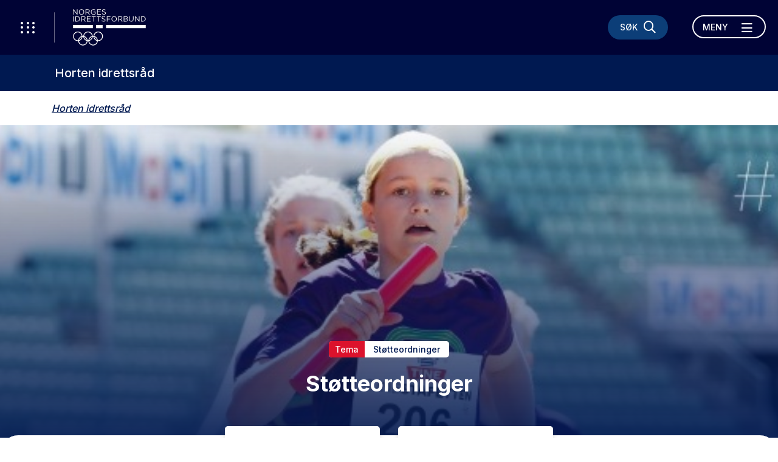

--- FILE ---
content_type: text/html; charset=utf-8
request_url: https://www.idrettsrad.no/vestfoldogtelemark/horten/stotteordninger/
body_size: 6793
content:
<!doctype html>
<html lang="nb" id="ThemePage_98091">
<head>
    <title>St&#248;tteordninger</title>
    <meta http-equiv="Content-Type" content="text/html; charset=UTF-8" />
    <meta name="viewport" content="width=device-width, initial-scale=1.0, shrink-to-fit=no" />
    
<meta name="description" />
<meta property="og:title" content="St&#248;tteordninger" />
<meta property="og:url" content="https://www.xn--idrettsrd-d3a.no/vestfoldogtelemark/horten/stotteordninger/" />
<meta property="og:image" content="https://www.idrettsrad.no/globalassets/bilder/zgammel-storrelse/forsidebilde/forside_friidrett.jpg" /> 
<meta property="og:description" />
<meta property="og:locale" content="nb_NO" />
<meta property="og:type" content="article" />

<link rel="canonical" href="https://www.xn--idrettsrd-d3a.no/vestfoldogtelemark/horten/stotteordninger/" />
    <link rel="icon" href="/favicon.ico">

    <link rel="preconnect" href="https://fonts.gstatic.com/">
    <link href="https://fonts.googleapis.com/css2?family=Inter:wght@400;500;700&display=swap" rel="stylesheet">
    <meta name="msapplication-TileColor" content="#000335">
    <meta name="theme-color" content="#000335">

    <link rel="stylesheet" href="https://stackpath.bootstrapcdn.com/bootstrap/4.3.1/css/bootstrap.min.css" integrity="sha384-ggOyR0iXCbMQv3Xipma34MD+dH/1fQ784/j6cY/iJTQUOhcWr7x9JvoRxT2MZw1T" crossorigin="anonymous">
    <link rel="stylesheet" href="https://cdnjs.cloudflare.com/ajax/libs/Swiper/6.4.1/swiper-bundle.min.css" integrity="sha512-Jx7hgWZErcwTLoopOyS5XvroOiSBz5EkcZHXBop7MzH0NhQT7ed9IrtOxnuxrv2F1HCZqE4S2dqXDUzbHFoWlg==" crossorigin="anonymous" />
    <link rel="stylesheet" href="https://cdnjs.cloudflare.com/ajax/libs/fancybox/3.5.7/jquery.fancybox.min.css" integrity="sha512-H9jrZiiopUdsLpg94A333EfumgUBpO9MdbxStdeITo+KEIMaNfHNvwyjjDJb+ERPaRS6DpyRlKbvPUasNItRyw==" crossorigin="anonymous" />
    <link rel="stylesheet" href="/Static/idrettno/css/fontawesome/all.min.css" type="text/css" />
    <link rel="stylesheet" href="/Static/idrettno/style.min.css" type="text/css" />

    
    <!-- Google Tag Manager -->
    <script>
        (function (w, d, s, l, i) {
        w[l] = w[l] || []; w[l].push({
            'gtm.start':
                new Date().getTime(), event: 'gtm.js'
        }); var f = d.getElementsByTagName(s)[0],
            j = d.createElement(s), dl = l != 'dataLayer' ? '&l=' + l : ''; j.async = true; j.src =
                'https://www.googletagmanager.com/gtm.js?id=' + i + dl; f.parentNode.insertBefore(j, f);
        })(window, document, 'script', 'dataLayer', 'GTM-N72T66H');</script>
    <!-- End Google Tag Manager -->

    
</head>
<body>
    
    <noscript>
        <iframe src="https://www.googletagmanager.com/ns.html?id=GTM-N72T66H" height="0" width="0" style="display:none;visibility:hidden"></iframe>
    </noscript>

    
<div id="fb-root"></div>
<script async defer crossorigin="anonymous" src="https://connect.facebook.net/nb_NO/sdk.js#xfbml=1&version=v6.0"></script>
    
    



<nav class="navbar navbar-with-sub">
    <div class="navbar-header">
        <button class="menu-waffle toggle-waffle" type="button" aria-label="Åpne verktøy-meny">
            <i class="fal fa-ellipsis-v"></i>
            <i class="fal fa-ellipsis-v"></i>
            <i class="fal fa-ellipsis-v"></i>
        </button>
        <a class="navbar-brand" href="https://www.idrettsforbundet.no/">
            <img src="/Static/gfx/logo-hvit.svg" alt="Logo Norges Idrettsforbund" />
        </a>
        <div class="navbar-header-right">
            <button type="button" class="menu-search-button" data-toggle="collapse" data-target="#search-bar" aria-controls="search-bar" aria-expanded="false" aria-label="Søk">
                <span class="d-none d-lg-block">Søk</span>
                <i class="far fa-search"></i>
                <i class="far fa-times"></i>
            </button>
            <div class="navbar-expand d-none d-lg-block">
                <ul class="navbar-nav">
                </ul>
            </div>
            <button class="navbar-toggler toggle-menu align-bottom" type="button" data-toggle="collapse" data-target="#mainmenu" aria-controls="mainmenu" aria-expanded="false" aria-label="Åpne meny">
                <span class="navbar-toggler-text-open">Meny</span>
                <span class="navbar-toggler-text-close">Lukk</span>
                <i class="far fa-bars"></i>
                <i class="far fa-times"></i>
            </button>
        </div>
    </div>
    <div id="search-bar" class="collapse">
        <div class="container">
            <div class="row">
                <div class="col-12">
                    <form action="/vestfoldogtelemark/horten/sok/" class="search-bar-form">
                        <i class="far fa-search"></i>
                        <input type="search" name="q" placeholder="Søk etter hva du vil" />
                        <button type="submit" aria-label="Søk">Søk</button>
                    </form>
                </div>
            </div>
        </div>
    </div>
        <div class="submenu">
            <a href="/vestfoldogtelemark/horten/" class="fontsize-lg-larger">Horten idrettsr&#229;d</a>
            
        </div>
    <div class="collapse navbar-collapse position-relative" id="mainmenu">
        <div class="container">
            
            <div class="row">
                <div class="col-12 col-lg-6 position-static">

<ul class="navbar-nav ml-auto">
            <li class="nav-item">
                <a href="#" class="nav-link dropdown-toggle" data-toggle="dropdown" aria-haspopup="true" aria-expanded="false">Horten idrettsr&#229;d <i class="fal fa-long-arrow-right"></i></a>
                    <div class="dropdown-menu">
        <div class="container">
            <div class="row">
                <div class="col-12">
                    <a href="#" class="mb-3 fontsize-small d-block" data-toggle="dropdown" aria-haspopup="true" aria-expanded="false"><i class="fal fa-long-arrow-left"></i> Hovedmeny</a>
                    <a href="/vestfoldogtelemark/horten/horten-idrettsrad/" class="dropdown-item"><div class="fontsize-largest mb-3">Horten idrettsr&#229;d</div></a>
                </div>
            </div>
            <div class="row">
                <div class="col-12 col-lg-4">
                            <a href="/vestfoldogtelemark/horten/horten-idrettsrad/kontakt-info/" class="dropdown-item">Kontakt info</a>
                </div>
                <div class="col-12 col-lg-4">
                </div>
            </div>
        </div>
    </div>

            </li>
            <li class="nav-item">
                <a href="/vestfoldogtelemark/horten/styret-og-ansatte/" class="nav-link">Kontakt informasjon</a>
            </li>
            <li class="nav-item">
                <a href="/vestfoldogtelemark/horten/stotteordninger/" class="nav-link">St&#248;tteordninger</a>
            </li>
</ul>




                    <div class="d-none d-lg-block">
                        <hr />
                        <div class="">
                        </div>
                    </div>
                </div>
                <div class="col-12 col-lg-4 offset-lg-2 pt-lg-30">
                    <div>
                    </div>
                    <div class="menu-some">
<a href="https://www.facebook.com/HortenIdrettsrad" target="_blank" title="Følg oss på Facebook"><i class="fab fa-facebook"></i></a>                                                                                                                    </div>
                </div>
            </div>
        </div>
    </div>
    <div id="waffle" class="show">
        <div class="waffle-title"><span>Nyttige verktøy</span></div>
        <div class="waffle-tools">
            <a href="https://www.minidrett.no/" target="_blank"><img src="/Static/gfx/Mi_48.png" alt="Min idrett" height="45" /><div class="waffel-text">Min idrett</div></a>
            <a href="https://ka.nif.no/" target="_blank"><img src="/Static/gfx/KA_48.png" alt="Klubbadmin" height="45" /><div class="waffel-text">KlubbAdmin</div></a>
            <a href="https://sa.nif.no/" target="_blank"><img src="/Static/gfx/SA_48.png" alt="Sportsadmin" height="45" /><div class="waffel-text">SportsAdmin</div></a>
        </div>
        <div class="waffle-title"><span><i class="fas fa-star"></i> Dine favoritter</span></div>
        <div class="">
            <ul class="mb-3"></ul>
            <button type="button" class="link-btn link-btn-small favorite-add"><i class="fas fa-star"></i> Legg til favoritt</button>
        </div>
    </div>
</nav>
    







<main>
        <div class="container">
            <div class="row">
                <div class="col-12 pt-3 pb-3">
                    <ul class="crumb">
    <li>
        <a class="" href="/vestfoldogtelemark/horten/">Horten idrettsr&#229;d</a>
    </li>
    
</ul>



                </div>
            </div>
        </div>
        <div class="banner portal-banner">
            <div class="banner-img ">
                <picture>
                    <source srcset="/globalassets/bilder/zgammel-storrelse/forsidebilde/forside_friidrett.jpg" media="(min-width: 992px)" />
                    <img src="/globalassets/bilder/zgammel-storrelse/forsidebilde/forside_friidrett.jpg" class="img-cover" />
                </picture>
            </div>
            <div class="overlay-lg overlay-lg-gradient"></div>
            <div class="banner-lg-content color-lg-white text-center mt-negativ-60 mt-lg-0">
                <div class="container">
                    <div class="row">
                        <div class="col-12 col-lg-6 offset-lg-3">
                            <div class="pt-30 pb-15 bg-white bg-lg-transparent mb-lg-5 border-radius-small">
                                    <div class="mb-3">
                                        <a href="/vestfoldogtelemark/horten/stotteordninger/" class="topic-badge">
                                            <span class="bg-red-alt">Tema</span>
                                            <span>St&#248;tteordninger</span>
                                        </a>
                                    </div>                                <h1 >St&#248;tteordninger</h1>
                                                            </div>
                        </div>
                    </div>
                </div>
            </div>
        </div>

        <div class="portal-content">
            <div class="container">
                <div class="row" >
                        <div class="col-12">
        <div class="row shortcut-row mt-30 mt-lg-0">
                <div class="col-6 col-lg-3 mt-lg-negativ-15 mb-15 shortcut-wrapper">
                    <a href="https://www.idrettsforbundet.no/tema/mangfoldoginkludering/" class="shortcut-btn">Mangfold og inkludering <i class="far fa-long-arrow-right"></i></a>
                </div>
                <div class="col-6 col-lg-3 mt-lg-negativ-15 mb-15 shortcut-wrapper">
                    <a href="https://www.idrettsforbundet.no/tema/mangfoldoginkludering/tilskudd/" class="shortcut-btn">Tilskudd <i class="far fa-long-arrow-right"></i></a>
                </div>
        </div>
    </div>

                </div>
            </div>
        </div>


    <div class="container pt-1 pt-lg-3">
        <div class="row">
            <div class="col-12 col-lg-8 offset-lg-2 mt-lg-30 mb-lg-30">
                                            </div>
        </div>
    </div>


    <div class="portal-content">
        <div class="container">
            <div class="row">
                <div class="col-12 col-lg-8 mt-30">
                    <div class="row">
                    </div>

                    

                </div>
                <div class="col-12 col-lg-4 mt-30 mb-30">

                    

                        <div class="share">
                            <div class="fontsize-large font-bold opacity-50">Del siden</div>
                            <div class="share-icons">
                                
<a href="https://www.facebook.com/share.php?u=https://www.idrettsrad.no/vestfoldogtelemark/horten/stotteordninger/&amp;title=St&#248;tteordninger" target="_blank"><i class="fab fa-facebook"></i></a>
<a href="https://x.com/intent/post?url=https://www.idrettsrad.no/vestfoldogtelemark/horten/stotteordninger/&amp;text=St&#248;tteordninger" target="_blank"><i class="fab fa-twitter"></i></a>
<a href="https://www.linkedin.com/shareArticle?mini=true&amp;url=https://www.idrettsrad.no/vestfoldogtelemark/horten/stotteordninger/&amp;title=St&#248;tteordninger&amp;summary=" target="_blank"><i class="fab fa-linkedin"></i></a>
<a href="mailto:?subject=St&#248;tteordninger&amp;body=https://www.idrettsrad.no/vestfoldogtelemark/horten/stotteordninger/" target="_blank"><i class="fal fa-envelope"></i></a>
                            </div>
                        </div>                </div>

            </div>
        </div>
    </div>
</main>




<footer>
    <picture class="footer-bg">
        <source srcset="/Static/gfx/footerbg_lg.jpg" media="(min-width: 992px)" />
        <img src="/Static/gfx/footerbg_lg.jpg" alt="Bildetekst" class="img-cover" />
    </picture>
    <div class="container">
        <div class="row align-items-stretch text-lg-left mb-lg-4">
            <div class="col-12 col-lg-4 pl-lg-5 pt-lg-4 pb-lg-4">
                <a class="" href="/">
                    <img src="/Static/gfx/logo-hvit.svg" alt="Logo Norges Idrettsforbund" class="mb-5" />
                </a>
            </div>
            <div class="col-12 col-lg-4 footer-border-left pl-lg-5 pr-lg-5 pt-lg-4 pb-lg-4">
                <p><strong>leder@hortenir.no</strong></p>
            </div>
            <div class="col-12 col-lg-4 d-none d-lg-block footer-border-left pl-lg-5 pt-lg-4 pb-lg-4">
                
                
            </div>
        </div>
        <div class="row mb-lg-4">
            <div class="col-12 pt-4 pb-4">
                <a href="https://www.facebook.com/HortenIdrettsrad" target="_blank" class="some-link" title="Følg oss på Facebook"><i class="fab fa-facebook"></i></a>                                                                            </div>
        </div>
        <div class="row mb-lg-3">
            <div class="col-12">
                    <a href="https://www.norsk-tipping.no/" target="_blank" class="footer-logo"><img src="/globalassets/bilder/sponsor/nt50.png" alt="Norsk Tipping" /></a>
                    <a href="https://www.craftsportswear.com/no" target="_blank" class="footer-logo"><img src="/globalassets/bilder/sponsor/craft-logo-blk_liten3_hvit60.png" alt="Craft logo" /></a>
                    <a href="https://www.sparebank1.no/nb/bank/bedrift/tips-og-rad/idrettens-bank.html" target="_blank" class="footer-logo"><img src="/globalassets/bilder/sponsor/rgb_sparebank1_bw_neg100.png" alt="Sparebank1" /></a>
                    <a href="https://www.telenor.no/privat/" target="_blank" class="footer-logo"><img src="/globalassets/bilder/sponsor/telenor50.png" alt="Telenor" /></a>
                    <a href="https://www.deloitte.no/" target="_blank" class="footer-logo"><img src="/contentassets/4e4709d7c664418a8fab16336cc3fce5/deloitte_65.png" alt="Deloitte" /></a>
                    <a href="https://www.sas.no/reiseinfo/sportsbilletter" target="_blank" class="footer-logo"><img src="/globalassets/bilder/sponsor/sas50.png" alt="SAS" /></a>
                    <a href="https://www.coop.no/" target="_blank" class="footer-logo"><img src="/contentassets/1838af2f81e147efa98135f4b8935ab5/coop-primarlogo-hvit_liten-kopi.png" alt="Coop" /></a>
                    <a href="https://www.scandichotels.no/" target="_blank" class="footer-logo"><img src="/globalassets/bilder/sponsor/scandic50.png" alt="Scandic" /></a>
                    <a href="https://www.kongsberg.com/" target="_blank" class="footer-logo"><img src="/contentassets/242240d5a7404bbcad15d87439a9525a/kongsberg_logo_bw_rgb_neg75.png" alt="Kongsberg logo" /></a>
                    <a href="https://www.dnv.no/" target="_blank" class="footer-logo"><img src="/contentassets/5ba11f23a3d24e76ae09871de74b318c/dnv_50_hvit_s.png" alt="DNV logo" /></a>
                    <a href="https://www.oceanoutdoor.no/" target="_blank" class="footer-logo"><img src="/contentassets/f47bd3c057ce429eb616c0a1a2020fd8/oceanhvit50.png" alt="Ocean Outdoor" /></a>
                    <a href="https://jysk.no/" target="_blank" class="footer-logo"><img src="/globalassets/bilder/sponsor/jysk50.png" alt="Jysk" /></a>
            </div>
        </div>
        <div class="row">
            <div class="col-12 p-5 text-center">
                <a href="">Personvern og informasjonskapsler</a>

                <!--(03)-->
            </div>
        </div>
    </div>
</footer>
    

    <script src="https://cdnjs.cloudflare.com/ajax/libs/jquery/3.4.1/jquery.min.js" integrity="sha512-bnIvzh6FU75ZKxp0GXLH9bewza/OIw6dLVh9ICg0gogclmYGguQJWl8U30WpbsGTqbIiAwxTsbe76DErLq5EDQ==" crossorigin="anonymous"></script>
    <script src="https://stackpath.bootstrapcdn.com/bootstrap/4.3.1/js/bootstrap.min.js" integrity="sha384-JjSmVgyd0p3pXB1rRibZUAYoIIy6OrQ6VrjIEaFf/nJGzIxFDsf4x0xIM+B07jRM" crossorigin="anonymous"></script>
    <script src="https://cdnjs.cloudflare.com/ajax/libs/Swiper/6.4.1/swiper-bundle.min.js" integrity="sha512-MzZOTeyE0I70H6Pc2DcdhuPcGAeoGeT7yifrbR/cx92UTT7lG+OLXu70kPtJzqPrnmOjfmUHzklwT0GOqrYcZw==" crossorigin="anonymous"></script>
    <script src="https://cdnjs.cloudflare.com/ajax/libs/fancybox/3.5.7/jquery.fancybox.min.js" integrity="sha512-uURl+ZXMBrF4AwGaWmEetzrd+J5/8NRkWAvJx5sbPSSuOb0bZLqf+tOzniObO00BjHa/dD7gub9oCGMLPQHtQA==" crossorigin="anonymous"></script>
    <script src="/Static/idrettno/script.js"></script>
    

    
</body>
</html><script id="f5_cspm">(function(){var f5_cspm={f5_p:'HFBKGBIICLCMAJIJIOLMACIFBOKCNGLKEBGOLDJMEDIMHLJCLEDOEOMBCBPLPIBIEKMBLDOLAAHGOPPMGMFAONKPAACNPNHLMKBDJBEOLFKCBDKGNFCPMDMDHDPHMBLD',setCharAt:function(str,index,chr){if(index>str.length-1)return str;return str.substr(0,index)+chr+str.substr(index+1);},get_byte:function(str,i){var s=(i/16)|0;i=(i&15);s=s*32;return((str.charCodeAt(i+16+s)-65)<<4)|(str.charCodeAt(i+s)-65);},set_byte:function(str,i,b){var s=(i/16)|0;i=(i&15);s=s*32;str=f5_cspm.setCharAt(str,(i+16+s),String.fromCharCode((b>>4)+65));str=f5_cspm.setCharAt(str,(i+s),String.fromCharCode((b&15)+65));return str;},set_latency:function(str,latency){latency=latency&0xffff;str=f5_cspm.set_byte(str,40,(latency>>8));str=f5_cspm.set_byte(str,41,(latency&0xff));str=f5_cspm.set_byte(str,35,2);return str;},wait_perf_data:function(){try{var wp=window.performance.timing;if(wp.loadEventEnd>0){var res=wp.loadEventEnd-wp.navigationStart;if(res<60001){var cookie_val=f5_cspm.set_latency(f5_cspm.f5_p,res);window.document.cookie='f5avr0681892248aaaaaaaaaaaaaaaa_cspm_='+encodeURIComponent(cookie_val)+';path=/;'+'';}
return;}}
catch(err){return;}
setTimeout(f5_cspm.wait_perf_data,100);return;},go:function(){var chunk=window.document.cookie.split(/\s*;\s*/);for(var i=0;i<chunk.length;++i){var pair=chunk[i].split(/\s*=\s*/);if(pair[0]=='f5_cspm'&&pair[1]=='1234')
{var d=new Date();d.setTime(d.getTime()-1000);window.document.cookie='f5_cspm=;expires='+d.toUTCString()+';path=/;'+';';setTimeout(f5_cspm.wait_perf_data,100);}}}}
f5_cspm.go();}());</script>

--- FILE ---
content_type: text/plain
request_url: https://www.google-analytics.com/j/collect?v=1&_v=j102&a=972329041&t=pageview&_s=1&dl=https%3A%2F%2Fwww.idrettsrad.no%2Fvestfoldogtelemark%2Fhorten%2Fstotteordninger%2F&ul=en-us%40posix&dt=St%C3%B8tteordninger&sr=1280x720&vp=1280x720&_u=YEBAAEABAAAAACAAI~&jid=298326892&gjid=1514663652&cid=106122818.1768660109&tid=UA-10393923-31&_gid=392426180.1768660109&_r=1&_slc=1&gtm=45He61e1n81N72T66Hv850444598za200zd850444598&gcd=13l3l3l3l1l1&dma=0&tag_exp=103116026~103200004~104527906~104528500~104684208~104684211~105391252~115938465~115938469~115985661~116185181~116185182~117041588&z=1379061205
body_size: -451
content:
2,cG-WHV3W9GDL9